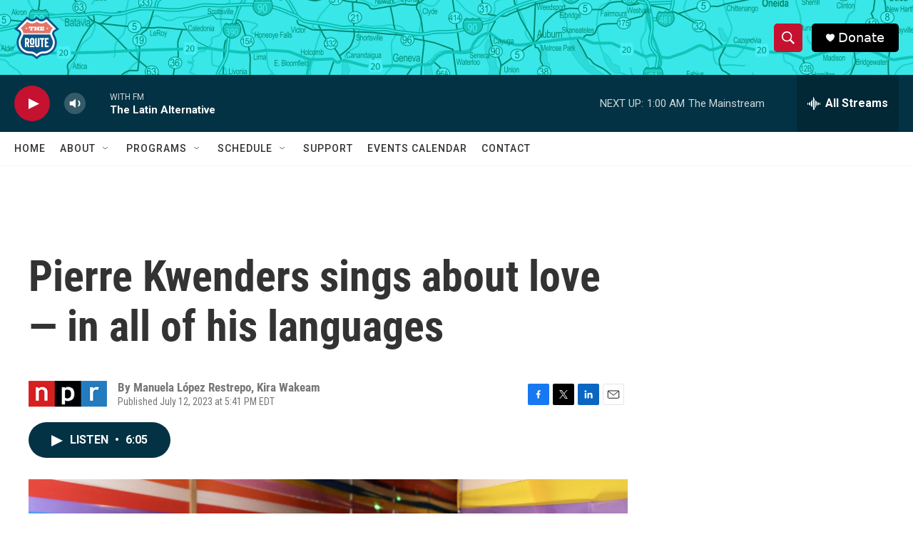

--- FILE ---
content_type: text/html; charset=utf-8
request_url: https://www.google.com/recaptcha/api2/aframe
body_size: 267
content:
<!DOCTYPE HTML><html><head><meta http-equiv="content-type" content="text/html; charset=UTF-8"></head><body><script nonce="c7PzJpS7a2E3LJW4d65D_A">/** Anti-fraud and anti-abuse applications only. See google.com/recaptcha */ try{var clients={'sodar':'https://pagead2.googlesyndication.com/pagead/sodar?'};window.addEventListener("message",function(a){try{if(a.source===window.parent){var b=JSON.parse(a.data);var c=clients[b['id']];if(c){var d=document.createElement('img');d.src=c+b['params']+'&rc='+(localStorage.getItem("rc::a")?sessionStorage.getItem("rc::b"):"");window.document.body.appendChild(d);sessionStorage.setItem("rc::e",parseInt(sessionStorage.getItem("rc::e")||0)+1);localStorage.setItem("rc::h",'1769318097824');}}}catch(b){}});window.parent.postMessage("_grecaptcha_ready", "*");}catch(b){}</script></body></html>